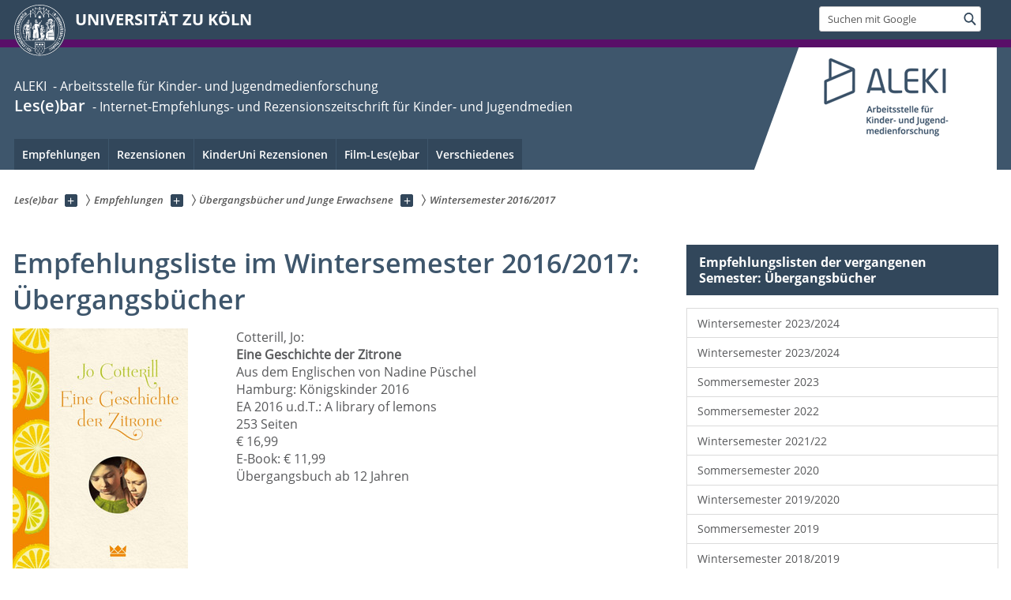

--- FILE ---
content_type: text/html; charset=utf-8
request_url: https://lesebar.uni-koeln.de/empfehlungen/uebergangsbuecher-und-junge-erwachsene/semesteruebersicht/wintersemester-2016-2017
body_size: 8396
content:
<!DOCTYPE html>
<html class="no-js" xmlns="http://www.w3.org/1999/xhtml" lang="de-DE">
<head>

<meta charset="utf-8">
<!-- 
	This website is powered by TYPO3 - inspiring people to share!
	TYPO3 is a free open source Content Management Framework initially created by Kasper Skaarhoj and licensed under GNU/GPL.
	TYPO3 is copyright 1998-2026 of Kasper Skaarhoj. Extensions are copyright of their respective owners.
	Information and contribution at https://typo3.org/
-->



<title>Wintersemester 2016/2017</title>
<meta name="generator" content="TYPO3 CMS">
<meta name="twitter:card" content="summary">


<link rel="stylesheet" href="/typo3conf/ext/uzk2015/Resources/Public/Css/dist/style.min.css?1741883340" media="all">
<link rel="stylesheet" href="/typo3conf/ext/uzk2015/Resources/Public/Css/uzkerweiterungen.css?1762794337" media="all">
<link rel="stylesheet" href="/typo3conf/ext/uzk2015/Resources/Public/Css/griderweiterungen.css?1741883340" media="all">
<link rel="stylesheet" href="/typo3conf/ext/uzk2015/Resources/Public/Css/searchresult.css?1741883340" media="all">
<link rel="stylesheet" href="/typo3conf/ext/uzk2015/Resources/Public/Css/accordion.css?1741883340" media="all">
<link rel="stylesheet" href="/typo3conf/ext/powermail/Resources/Public/Css/Basic.css?1753196956" media="all">
<link rel="stylesheet" href="/typo3conf/ext/uzk2015/Resources/Public/Css/powermail.3.css?1741883340" media="all">
<link rel="stylesheet" href="/typo3conf/ext/uzk2015/Resources/Public/Css/ns_twitter.css?1741883340" media="all">



<script src="/typo3conf/ext/uzk2015/Resources/Public/Js/FileSaver.min.js?1741883340"></script>
<script src="/typo3conf/ext/uzk2015/Resources/Public/Js/jsbiblio.js?1741883340"></script>
<script src="/typo3conf/ext/uzk2015/Resources/Public/Js/autocomplete.js?1741883340"></script>


<meta name="viewport" content="width=device-width, initial-scale=1">
    <script>
    var SB_GLOBAL_VARS = SB_GLOBAL_VARS || {};
    SB_GLOBAL_VARS.screenResolutions = [320,480,640,768,1024,1280,1440];
    SB_GLOBAL_VARS.themePath = '/typo3conf/ext/uzk2015/Resources/Public/';
    </script>
        <link rel="shortcut icon" href="/typo3conf/ext/uzk2015/Resources/Public/img/icons/favicons/uzk/favicon.ico">
    <link rel="apple-touch-icon" sizes="57x57" href="/typo3conf/ext/uzk2015/Resources/Public/img/icons/favicons/uzk/apple-touch-icon-57x57.png">
    <link rel="apple-touch-icon" sizes="114x114" href="/typo3conf/ext/uzk2015/Resources/Public/img/icons/favicons/uzk/apple-touch-icon-114x114.png">
    <link rel="apple-touch-icon" sizes="72x72" href="/typo3conf/ext/uzk2015/Resources/Public/img/icons/favicons/uzk/apple-touch-icon-72x72.png">
    <link rel="apple-touch-icon" sizes="144x144" href="/typo3conf/ext/uzk2015/Resources/Public/img/icons/favicons/uzk/apple-touch-icon-144x144.png">
    <link rel="apple-touch-icon" sizes="60x60" href="/typo3conf/ext/uzk2015/Resources/Public/img/icons/favicons/uzk/apple-touch-icon-60x60.png">
    <link rel="apple-touch-icon" sizes="120x120" href="/typo3conf/ext/uzk2015/Resources/Public/img/icons/favicons/uzk/apple-touch-icon-120x120.png">
    <link rel="apple-touch-icon" sizes="76x76" href="/typo3conf/ext/uzk2015/Resources/Public/img/icons/favicons/uzk/apple-touch-icon-76x76.png">
    <link rel="apple-touch-icon" sizes="152x152" href="/typo3conf/ext/uzk2015/Resources/Public/img/icons/favicons/uzk/apple-touch-icon-152x152.png">
    <link rel="icon" type="image/png" href="/typo3conf/ext/uzk2015/Resources/Public/img/icons/favicons/uzk/favicon-192x192.png" sizes="192x192">
    <link rel="icon" type="image/png" href="/typo3conf/ext/uzk2015/Resources/Public/img/icons/favicons/uzk/favicon-160x160.png" sizes="160x160">
    <link rel="icon" type="image/png" href="/typo3conf/ext/uzk2015/Resources/Public/img/icons/favicons/uzk/favicon-96x96.png" sizes="96x96">
    <link rel="icon" type="image/png" href="/typo3conf/ext/uzk2015/Resources/Public/img/icons/favicons/uzk/favicon-16x16.png" sizes="16x16">
    <link rel="icon" type="image/png" href="/typo3conf/ext/uzk2015/Resources/Public/img/icons/favicons/uzk/favicon-32x32.png" sizes="32x32"> 
    <noscript>
    <link rel="stylesheet" type="text/css" href="/typo3conf/ext/uzk2015/Resources/Public/Css/dist/icons.min.css">
    </noscript>    
    <script src="/typo3conf/ext/uzk2015/Resources/Public/Js/vendor/exclude/modernizr.min.js"></script>
      <link rel="preload" href="/typo3conf/ext/uzk2015/Resources/Public/img/icons/svg/departmentlogos/med2.svg" as="image">
      <link rel="preload" href="/typo3conf/ext/uzk2015/Resources/Public/img/icons/svg/departmentlogos/phil2.svg" as="image">

      <link rel="preload" href="/typo3conf/ext/uzk2015/Resources/Public/img/icons/svg/dist/svg-sprite.min.svg" as="image">
      <link rel="preload" href="/typo3conf/ext/uzk2015/Resources/Public/img/icons/svg/instagram.svg#instagram" as="image">
      <link rel="preload" href="/typo3conf/ext/uzk2015/Resources/Public/img/icons/svg/itunes.svg" as="image">
      <link rel="preload" href="/typo3conf/ext/uzk2015/Resources/Public/img/icons/svg/linkedin.svg" as="image">
      
<!-- Matomo -->
      <script>
      
      var _paq = window._paq || [];
      _paq.push(['disableCookies']);
      
      
      
      
      _paq.push(['trackPageView']);
      _paq.push(['enableLinkTracking']);
      (function() {
	var u="https://matomo.rrz.uni-koeln.de/";
	_paq.push(['setTrackerUrl', u+'matomo.php']);
	_paq.push(['setSiteId', '25900']);
	var d=document, g=d.createElement('script'), s=d.getElementsByTagName('script')[0];
/*
	g.type='text/javascript'; 
*/
g.async=true; g.defer=true; g.src=u+'matomo.js'; s.parentNode.insertBefore(g,s);
      })();
      </script>
<!-- End Matomo Code -->


  



<link rel="canonical" href="https://lesebar.uni-koeln.de/empfehlungen/uebergangsbuecher-und-junge-erwachsene/semesteruebersicht/wintersemester-2016-2017"/>
</head>
<body class="uzk15__subsite default" id="p27303_0">
<noscript>Die Seiten der Universität zu Köln sind auf die Verwendung mit JavaScript optimiert. Um alle Funktionen nutzen zu können, aktivieren Sie bitte JavaScript in Ihrem Browser.</noscript><div class="uzk15__overlay uzk15__invisible"></div>
<header class="uzk15__mainheader uzk15__phil" ><a href="#contentstart" class="uzk15__jumpinvisible">zum Inhalt springen</a><div class="uzk15__headerwrapper"><!--- Desktop Sticky Header Template Start -->
			  <script id="uzk15__stickyheaderdesktoptemplate" type="text/template">
               <div class="uzk15__headerdesktop uzk15__desktop_sticky uzk15__displaynone">
                <div class="uzk15__mainwrapper">
                 <div class="uzk15__grid_100 uzk15__flexcontainer"><div class="uzk15_headerlogo"><a href="https://uni-koeln.de" title="UNIVERSITÄT ZU KÖLN" class="uzk15__iconlink"><h1>UNIVERSITÄT ZU KÖLN</h1></a></div><div class="uzk15_contentright"><a href="#" class="uzk15__backtomain">zum Seitenanfang</a>




<form action="https://www.uni-koeln.de/google-suche" role="search" class="uzk15__search uzk15__standardsearchform uzk15__webforms">
  <label for="headermainsearch" id="headermainsearchlabel">
    <span class="uzk15__invisible">
      Suchbegriff eingeben
    </span>
  </label>
  <input type="search" id="headermainsearch" name="q" value=""
	 placeholder='Suchen mit Google'
	 aria-labelledby="headermainsearchlabel">
  

   
  
  
  
  
  
  
  
  <button type="submit" class="button">     
    <span class="uzk15__invisible">Finden</span>
    <span class="uzk15__icon uzk15__icon-search">
      <svg>
        <use xmlns:xlink="http://www.w3.org/1999/xlink" xlink:href="/typo3conf/ext/uzk2015/Resources/Public/img/icons/svg/dist/svg-sprite.min.svg#lupe"></use>
      </svg>
    </span>
  </button>
</form>


  

</div></div>
                </div>
               </div>
			  </script>
	<!--- Desktop Sticky Header Template End --><!-- Mobile Templates Start --><script id="uzk15__headermobiletemplate" type="text/template">
	      <div class="uzk15__headermobile">
	        <div class="uzk15__mainwrapper"><div class="uzk15__grid_100 uzk15__flexcontainer"><h1><a href="https://uni-koeln.de" rel="start" title="UNIVERSITÄT ZU KÖLN">UNIVERSITÄT ZU KÖLN</a></h1>    <ul class="uzk15__menu">
      <li>
       <a href="#" class="uzk15__iconlink uzk15__mobilesearch-toggle">
        <span class="uzk15__icon uzk15__icon-lupe">
         <svg class="uzk15__svg-lupe">
          <use xlink:href="/typo3conf/ext/uzk2015/Resources/Public/img/icons/svg/dist/svg-sprite.min.svg#lupe"></use>
         </svg>
        </span>
        <span class="uzk15__invisible">Suchen mit Google</span>
       </a>
       <a href="#" class="uzk15__iconlink uzk15__invisible uzk15__mobilesearch-toggle" aria-haspopup="true">
        <span class="uzk15__icon uzk15__icon-schliessen">
         <svg class="uzk15__svg-schliessen">
          <use xlink:href="/typo3conf/ext/uzk2015/Resources/Public/img/icons/svg/dist/svg-sprite.min.svg#schliessen"></use>
         </svg>
        </span>
        <span class="uzk15__invisible">Suche schließen</span>
       </a>
      </li>
      <li>
       <a href="#" class="uzk15__iconlink uzk15__mobilenavigationbutton" aria-haspopup="true">
        <span class="uzk15__icon uzk15__icon-hamburger">
         <svg class="uzk15__svg-hamburger">
          <use xlink:href="/typo3conf/ext/uzk2015/Resources/Public/img/icons/svg/dist/svg-sprite.min.svg#hamburger"></use>
         </svg>
        </span>
        <span class="uzk15__invisible">Menü</span>
       </a>
      </li>
    </ul></div><div class="uzk15__invisible uzk15__grid_100 uzk15__mobilesearch-wrapper">




<form action="https://www.uni-koeln.de/google-suche" role="search" class="uzk15__search uzk15__standardsearchform uzk15__webforms">
  <label for="headermainsearch" id="headermainsearchlabel">
    <span class="uzk15__invisible">
      Suchbegriff eingeben
    </span>
  </label>
  <input type="search" id="headermainsearch" name="q" value=""
	 placeholder='Suchen mit Google'
	 aria-labelledby="headermainsearchlabel">
  

   
  
  
  
  
  
  
  
  <button type="submit" class="button">     
    <span class="uzk15__invisible">Finden</span>
    <span class="uzk15__icon uzk15__icon-search">
      <svg>
        <use xmlns:xlink="http://www.w3.org/1999/xlink" xlink:href="/typo3conf/ext/uzk2015/Resources/Public/img/icons/svg/dist/svg-sprite.min.svg#lupe"></use>
      </svg>
    </span>
  </button>
</form>
</div></div>
	      </div>
	    </script><script id="uzk15__mainnavigationmobiletemplate" type="text/template">
	    <div class="uzk15__mainnavigationmobile uzk15__pushedoutside">
	      <div class="uzk15__mainnavigationwrapper">
                <div class="uzk15__grid_100"><div class="uzk15__navigationtop"><div class="uzk15__breadcrumbs"><nav><h2 id="uzk15__mobilebreadcrumbslabel" class="uzk15__invisible">Sie sind hier:</h2><ul aria-describedby="uzk15__mobilebreadcrumbslabel"><li><a href="/" target="_top"><span>Les(e)bar</span>
					 <span class="uzk15__icon uzk15__icon-trenner_breadcrumb">
					  <svg class="uzk15__svg-trenner_breadcrumb">
                       <use xlink:href="/typo3conf/ext/uzk2015/Resources/Public/img/icons/svg/dist/svg-sprite.min.svg#trenner_breadcrumb"></use>
					  </svg>
					 </span></a></li><li><a href="/empfehlungen" target="_top"><span>Empfehlungen</span>
					 <span class="uzk15__icon uzk15__icon-trenner_breadcrumb">
					  <svg class="uzk15__svg-trenner_breadcrumb">
                       <use xlink:href="/typo3conf/ext/uzk2015/Resources/Public/img/icons/svg/dist/svg-sprite.min.svg#trenner_breadcrumb"></use>
					  </svg>
					 </span></a></li><li><a href="/empfehlungen/uebergangsbuecher-und-junge-erwachsene" target="_top"><span>Übergangsbücher und Junge Erwachsene</span>
					 <span class="uzk15__icon uzk15__icon-trenner_breadcrumb">
					  <svg class="uzk15__svg-trenner_breadcrumb">
                       <use xlink:href="/typo3conf/ext/uzk2015/Resources/Public/img/icons/svg/dist/svg-sprite.min.svg#trenner_breadcrumb"></use>
					  </svg>
					 </span></a></li><li><a href="/empfehlungen/uebergangsbuecher-und-junge-erwachsene/semesteruebersicht/wintersemester-2016-2017" target="_top"><span>Wintersemester 2016/2017</span>
					 <span class="uzk15__icon uzk15__icon-trenner_breadcrumb">
					  <svg class="uzk15__svg-trenner_breadcrumb">
                       <use xlink:href="/typo3conf/ext/uzk2015/Resources/Public/img/icons/svg/dist/svg-sprite.min.svg#trenner_breadcrumb"></use>
					  </svg>
					 </span></a></li></ul></nav></div>      <a href="#" class="uzk15__iconlink uzk15__mobilenavigationbutton">
      <span class="uzk15__icon uzk15__icon-schliessen">
           <svg class="uzk15__svg-schliessen">
            <use xlink:href="/typo3conf/ext/uzk2015/Resources/Public/img/icons/svg/dist/svg-sprite.min.svg#schliessen"></use>
           </svg>
      </span>
      <span class="uzk15__invisible">Schließen</span>
      </a></div><div class="uzk15__currentpagetitle"><h1>Wintersemester 2016/2017</h1></div><nav ><h2 class="uzk15__invisible">Hauptnavigation</h2><ul class="uzk15__mainnavigationlist"></ul></nav><div class="uzk15__subsitelanguageselect">

  

</div></div>
	      </div>
	    </div>
	  </script><!-- Mobile Templates End --><div class="uzk15__headerdesktop"><div class="uzk15__mainwrapper"><div class="uzk15__grid_100 uzk15__flexcontainer"><div class="uzk15_headerlogo_wrapper"><div class="uzk15_headerlogo"><a href="https://uni-koeln.de" target="_top" rel="start" title="UNIVERSITÄT ZU KÖLN" class="uzk15__iconlink"><span class="uzk15__icon uzk15__icon-uzk">
           <svg class="uzk15__svg-uzk">
            <use xlink:href="/typo3conf/ext/uzk2015/Resources/Public/img/icons/svg/dist/svg-sprite.min.svg#uzk"></use>
           </svg>
          </span>
        <h1>UNIVERSITÄT ZU KÖLN</h1></a></div></div><div class="uzk15_contentright">




<form action="https://www.uni-koeln.de/google-suche" role="search" class="uzk15__search uzk15__standardsearchform uzk15__webforms">
  <label for="headermainsearch" id="headermainsearchlabel">
    <span class="uzk15__invisible">
      Suchbegriff eingeben
    </span>
  </label>
  <input type="search" id="headermainsearch" name="q" value=""
	 placeholder='Suchen mit Google'
	 aria-labelledby="headermainsearchlabel">
  

   
  
  
  
  
  
  
  
  <button type="submit" class="button">     
    <span class="uzk15__invisible">Finden</span>
    <span class="uzk15__icon uzk15__icon-search">
      <svg>
        <use xmlns:xlink="http://www.w3.org/1999/xlink" xlink:href="/typo3conf/ext/uzk2015/Resources/Public/img/icons/svg/dist/svg-sprite.min.svg#lupe"></use>
      </svg>
    </span>
  </button>
</form>


  

</div></div></div></div><div class="uzk15__contentwrapper">
	    <div class="uzk15__mainwrapper">
	      <div class="uzk15__grid_100 uzk15__flexcontainer"><div class="uzk15__content"><h2><span class="uzk15__break uzk15__small uzk15__tinymobile"><a href="http://aleki.uni-koeln.de/">ALEKI &nbsp;-&nbsp;Arbeitsstelle für Kinder- und Jugendmedienforschung</a></span><a href="/" target="_self">Les(e)bar</a> <span class="uzk15__small"><a href="/" target="_self">&nbsp;-&nbsp;Internet-Empfehlungs- und Rezensionszeitschrift für Kinder- und Jugendmedien</a></span></h2><div class="uzk15__partnerlogo"><div class="uzk15__imagecontainer"><a href="/"><img alt="Logo dieser Einrichtung" src="/sites/lesebar/ALEKI_Logo.png" ></a></div></div></div><nav class="uzk15__mainnavigation"  id="mainnavigation"><h2 class="uzk15__invisible">Hauptnavigation. Hinweis: bitte verwenden Sie Tab um die Menüpunkte anzuspringen.</h2><ul class="uzk15__firstlevellinks" role="menubar"><li class="uzk15__toplevelflyout">
				  <a href="#" role="menuitem" aria-haspopup="true" >Empfehlungen</a>
				  <div class="uzk15__flyoutwrapper uzk15__pushedout"><div class="uzk15__flyouttop"><a href="/empfehlungen" target="_self" class="uzk15__overviewlink">Zur Übersichtsseite&nbsp;Empfehlungen</a>				  <a class="uzk15__iconlink uzk15__navigationtoggle" href="#" title="Menü schließen">
                <span class="uzk15__invisible">Menü schließen</span>
                   <span class="uzk15__icon uzk15__icon-schliessen">
                    <svg class="uzk15__svg-schliessen">
				     <use xlink:href="/typo3conf/ext/uzk2015/Resources/Public/img/icons/svg/dist/svg-sprite.min.svg#schliessen"/>
                    </svg>
                   </span>
                  </a>
				 </div><ul class="uzk15__section uzk15__pagelinks uzk15__links"><li><a href="/empfehlungen/bilderbuecher" target="_self">Bilderbücher</a></li><li><a href="/empfehlungen/kinder-und-jugendbuecher" target="_self">Kinder- und Jugendbücher</a></li><li><a href="/empfehlungen/uebergangsbuecher-und-junge-erwachsene" target="_self">Übergangsbücher und Junge Erwachsene</a></li><li><a href="/empfehlungen/sachbuecher-und-sonstige-empfehlungen" target="_self">Sachbücher und Sonstige Empfehlungen</a></li><li><a href="/empfehlungen/comics-und-graphic-novels" target="_self">Comics und Graphic Novels</a></li><li><a href="/empfehlungen/lyrik-und-hausbuecher" target="_self">Lyrik und Hausbücher</a></li></ul></div>
				 </li><li class="uzk15__topleveldirektlink"><a href="/rezensionen/navigation" target="_self">Rezensionen</a></li><li class="uzk15__topleveldirektlink"><a href="/kinderuni-rezensionen" target="_self" role="menuitem" aria-haspopup="false" class="uzk15__overviewlink">KinderUni Rezensionen</a></li><li class="uzk15__toplevelflyout">
				  <a href="#" role="menuitem" aria-haspopup="true" >Film-Les(e)bar</a>
				  <div class="uzk15__flyoutwrapper uzk15__pushedout"><div class="uzk15__flyouttop"><a href="/film-lesebar/navigation" target="_self"><!--Film-Les(e)bar--></a>				  <a class="uzk15__iconlink uzk15__navigationtoggle" href="#" title="Menü schließen">
                <span class="uzk15__invisible">Menü schließen</span>
                   <span class="uzk15__icon uzk15__icon-schliessen">
                    <svg class="uzk15__svg-schliessen">
				     <use xlink:href="/typo3conf/ext/uzk2015/Resources/Public/img/icons/svg/dist/svg-sprite.min.svg#schliessen"/>
                    </svg>
                   </span>
                  </a>
				 </div><ul class="uzk15__section uzk15__pagelinks uzk15__links"><li><a href="/film-lesebar/navigation" target="_self">Navigation</a><ul class="uzk15__subpagelinks"><li><a href="/film-lesebar/navigation/2024" target="_self">2024</a></li><li><a href="/film-lesebar/navigation/2023" target="_self">2023</a></li><li><a href="/film-lesebar/navigation/2021" target="_self">2021</a></li><li><a href="/film-lesebar/navigation/2020" target="_self">2020</a></li><li><a href="/film-lesebar/navigation/2018" target="_self">2018</a></li><li><a href="/film-lesebar/navigation/2017" target="_self">2017</a></li></ul></li></ul></div>
				 </li><li class="uzk15__toplevelflyout">
				  <a href="#" role="menuitem" aria-haspopup="true" >Verschiedenes</a>
				  <div class="uzk15__flyoutwrapper uzk15__pushedout"><div class="uzk15__flyouttop"><a href="/verschiedenes" target="_self" class="uzk15__overviewlink">Zur Übersichtsseite&nbsp;Verschiedenes</a>				  <a class="uzk15__iconlink uzk15__navigationtoggle" href="#" title="Menü schließen">
                <span class="uzk15__invisible">Menü schließen</span>
                   <span class="uzk15__icon uzk15__icon-schliessen">
                    <svg class="uzk15__svg-schliessen">
				     <use xlink:href="/typo3conf/ext/uzk2015/Resources/Public/img/icons/svg/dist/svg-sprite.min.svg#schliessen"/>
                    </svg>
                   </span>
                  </a>
				 </div><ul class="uzk15__section uzk15__pagelinks uzk15__links"><li><a href="/verschiedenes/ueber-uns" target="_self">Über uns</a></li><li><a href="/verschiedenes/lesenswert" target="_self">Lesenswert</a></li><li><a href="/verschiedenes/links" target="_self">Links</a></li><li><a href="/verschiedenes/impressum" target="_self">Impressum</a></li><li><a href="/verschiedenes/elf-fragen-an" target="_self">Elf Fragen an...</a></li><li><a href="/verschiedenes/interviews" target="_self">Interviews</a><ul class="uzk15__subpagelinks"><li><a href="/verschiedenes/interviews/katharina-von-der-gathen" target="_self">Katharina von der Gathen</a></li><li><a href="/verschiedenes/interviews/els-beerten" target="_self">Els Beerten</a></li><li><a href="/verschiedenes/interviews/aljoscha-blau-jon-fosse-und-hinrich-schmidt-henkel" target="_self">Aljoscha Blau, Jon Fosse und Hinrich Schmidt-Henkel</a></li><li><a href="/verschiedenes/interviews/jeannette-jenning" target="_self">Jeannette Jenning</a></li><li><a href="/verschiedenes/interviews/patrick-lenz" target="_self">Patrick Lenz</a></li><li><a href="/verschiedenes/interviews/nils-mohl" target="_self">Nils Mohl</a></li><li><a href="/verschiedenes/interviews/patrick-ness" target="_self">Patrick Ness</a></li><li><a href="/verschiedenes/interviews/holly-jane-rahlens" target="_self">Holly-Jane Rahlens</a></li><li><a href="/verschiedenes/interviews/marlene-roeder" target="_self">Marlene Röder</a></li><li><a href="/verschiedenes/interviews/nataly-savina" target="_self">Nataly Savina</a></li><li><a href="/verschiedenes/interviews/jonathan-stroud" target="_self">Jonathan Stroud</a></li></ul></li></ul></div>
				 </li></ul><a href="#contentstart" class="uzk15__jumpinvisible">zum Inhalt springen</a></nav><span class=" uzk15__logowhitebg"></span></div>
	    </div>
	  </div></div></header>
<div class="uzk15__contentwrapper">
  <div class="uzk15__mainwrapper">
    <div class="uzk15__aheadcontent" id="contentstart"><div class="uzk15__grid_100"><nav  class="uzk15__breadcrumbs uzk15__clearfix"><h2 id="uzk15__mainbreadcrumbslabel" class="uzk15__invisible">Sie sind hier:</h2><ul aria-describedby="uzk15__mainbreadcrumbslabel" class="uzk15__breadcrumbslist"><li><a href="/" target="_top" class="uzk15__link"><span>Les(e)bar</span></a>
	<a href="#navcount26844" class="uzk15__subnav" title="Unterseiten anzeigen" aria-haspopup="true" aria-expanded="false">
	<span class="uzk15__plus"></span>
	<span class="uzk15__invisible">Unterseiten anzeigen</span></a><ul class="uzk15__aditionallinks" id="navcount26844"><li><a href="/empfehlungen" target="_top">Empfehlungen</a></li><li><a href="/rezensionen/navigation" target="_top">Rezensionen</a></li><li><a href="/kinderuni-rezensionen" target="_top">KinderUni Rezensionen</a></li><li><a href="/film-lesebar/navigation" target="_top">Film-Les(e)bar</a></li><li><a href="/verschiedenes" target="_top">Verschiedenes</a></li></ul></li><li><a href="/empfehlungen" target="_top" class="uzk15__link"><span>Empfehlungen</span></a>
	<a href="#navcount26878" class="uzk15__subnav" title="Unterseiten anzeigen" aria-haspopup="true" aria-expanded="false">
	<span class="uzk15__plus"></span>
	<span class="uzk15__invisible">Unterseiten anzeigen</span></a><ul class="uzk15__aditionallinks" id="navcount26878"><li><a href="/empfehlungen/bilderbuecher" target="_top">Bilderbücher</a></li><li><a href="/empfehlungen/kinder-und-jugendbuecher" target="_top">Kinder- und Jugendbücher</a></li><li><a href="/empfehlungen/uebergangsbuecher-und-junge-erwachsene" target="_top">Übergangsbücher und Junge Erwachsene</a></li><li><a href="/empfehlungen/sachbuecher-und-sonstige-empfehlungen" target="_top">Sachbücher und Sonstige Empfehlungen</a></li><li><a href="/empfehlungen/comics-und-graphic-novels" target="_top">Comics und Graphic Novels</a></li><li><a href="/empfehlungen/lyrik-und-hausbuecher" target="_top">Lyrik und Hausbücher</a></li></ul></li><li><a href="/empfehlungen/uebergangsbuecher-und-junge-erwachsene" target="_top" class="uzk15__link"><span>Übergangsbücher und Junge Erwachsene</span></a>
	<a href="#navcount26885" class="uzk15__subnav" title="Unterseiten anzeigen" aria-haspopup="true" aria-expanded="false">
	<span class="uzk15__plus"></span>
	<span class="uzk15__invisible">Unterseiten anzeigen</span></a></li><li><a href="/empfehlungen/uebergangsbuecher-und-junge-erwachsene/semesteruebersicht/wintersemester-2016-2017" target="_top" class="uzk15__link"><strong>Wintersemester 2016/2017</strong></a></li></ul></nav></div></div>
    <main id="contentstart" class="uzk15__maincontent" >
	<!--  CONTENT ELEMENT, uid:84003/header [begin] -->
		<!-- frame_class:default--><!-- beginn des elementes --><div class="uzk15__seperator"></div><div class="uzk15__grid_100 uzk15__defaultgrid default uzk15__space_before_ uzk15__space_after_ " ><h1 id="c84003" class="uzk15__standard_h1 uzk15_header_">Empfehlungsliste im Wintersemester 2016/2017: Übergangsbücher</h1></div><div class="uzk15__seperator"></div><!-- ende des elementes -->
	<!--  CONTENT ELEMENT, uid:84003/header [end] -->
		
	<!--  CONTENT ELEMENT, uid:83836/textpic [begin] -->
		<!-- frame_class:default--><!-- beginn des elementes --><div class="uzk15__seperator"></div><div class="uzk15__grid_100 uzk15__defaultgrid default uzk15__space_before_" ><h1 id="c83836" class="uzk15__standard_h1 uzk15_header_"></h1></div><div class="uzk15__seperator"></div><div class="uzk15__grid_33 uzk15__grid_50_special uzk15__defaultgrid default uzk15__space_before_ uzk15__space_after_" >







<!-- Image -->


    
	<figure class='CType-textpic  uzk15_smallimage'>

	  
	      
		  
		  <a class="uzk15__bigsingleimage uzk15__imagelink cboxElement" title="" href="/sites/lesebar/bilder/gr/geschichtezitrone.jpg">
  
		
	    
	  	      
	      <img alt="Titelbild" title="" src="/sites/lesebar/_processed_/d/3/csm_geschichtezitrone_6837a51a50.jpg">
	    
	  
	    
 
  
          </a>
  
          
	  

	  
	</figure>
      
  
</div>
		<!--  Text: [begin] -->
			<div class="uzk15__editorblock default "><div class="uzk15__grid_67"><p class="bodytext">Cotterill, Jo:<br>  <b>Eine Geschichte der Zitrone</b><br> Aus dem Englischen von Nadine Püschel<br> Hamburg: Königskinder 2016<br> EA 2016 u.d.T.: A library of lemons<br> 253 Seiten<br> € 16,99<br> E-Book: € 11,99<br> Übergangsbuch ab 12 Jahren </p></div></div>
		<!--  Text: [end] -->
			<div class="uzk15__seperator"></div><div class="uzk15__seperator uzk15__space_after_"></div><!-- ende des elementes -->
	<!--  CONTENT ELEMENT, uid:83836/textpic [end] -->
		
	<!--  CONTENT ELEMENT, uid:72200/textpic [begin] -->
		<!-- frame_class:default--><!-- beginn des elementes --><div class="uzk15__seperator"></div><div class="uzk15__grid_100 uzk15__defaultgrid default uzk15__space_before_" ><h1 id="c72200" class="uzk15__standard_h1 uzk15_header_"></h1></div><div class="uzk15__seperator"></div><div class="uzk15__grid_33 uzk15__grid_50_special uzk15__defaultgrid default uzk15__space_before_ uzk15__space_after_" >







<!-- Image -->


    
	<figure class='CType-textpic  uzk15_smallimage'>

	  
	      
		  
		  <a class="uzk15__bigsingleimage uzk15__imagelink cboxElement" title="" href="/sites/lesebar/bilder/gr/erdbeersommer.jpg">
  
		
	    
	  	      
	      <img alt="Titelbild" title="" src="/sites/lesebar/_processed_/c/c/csm_erdbeersommer_87687733ee.jpg">
	    
	  
	    
 
  
          </a>
  
          
	  

	  
	</figure>
      
  
</div>
		<!--  Text: [begin] -->
			<div class="uzk15__editorblock default "><div class="uzk15__grid_67"><p class="bodytext">Einwohlt, Ilona:<br> <b>Erdbeersommer</b><br> Würzburg: Arena 2016<br> 227 Seiten<br> € 12,99<br> E-Book: € 10,99<br> Übergangsbuch ab 11 Jahren<br><a href="http://www.arena-verlag.de/artikel/erdbeersommer-978-3-401-60256-1" target="_blank" class="external-link-new-window" title="Opens internal link in current window" rel="noreferrer">Zur Verlagsvorschau</a></p></div></div>
		<!--  Text: [end] -->
			<div class="uzk15__seperator"></div><div class="uzk15__seperator uzk15__space_after_"></div><!-- ende des elementes -->
	<!--  CONTENT ELEMENT, uid:72200/textpic [end] -->
		
	<!--  CONTENT ELEMENT, uid:72202/textpic [begin] -->
		<!-- frame_class:default--><!-- beginn des elementes --><div class="uzk15__seperator"></div><div class="uzk15__grid_100 uzk15__defaultgrid default uzk15__space_before_" ><h1 id="c72202" class="uzk15__standard_h1 uzk15_header_"></h1></div><div class="uzk15__seperator"></div><div class="uzk15__grid_33 uzk15__grid_50_special uzk15__defaultgrid default uzk15__space_before_ uzk15__space_after_" >







<!-- Image -->


    
	<figure class='CType-textpic  uzk15_smallimage'>

	  
	      
		  
		  <a class="uzk15__bigsingleimage uzk15__imagelink cboxElement" title="" href="/sites/lesebar/bilder/gr/wirbeidewussteneswarwaspassiert.jpg">
  
		
	    
	  	      
	      <img alt="Titelbild" title="" src="/sites/lesebar/_processed_/d/0/csm_wirbeidewussteneswarwaspassiert_2eec11fd6e.jpg">
	    
	  
	    
 
  
          </a>
  
          
	  

	  
	</figure>
      
  
</div>
		<!--  Text: [begin] -->
			<div class="uzk15__editorblock default "><div class="uzk15__grid_67"><p class="bodytext">Herrick, Steven:<br> <b>Wir beide wussten, es war was passiert</b><br> Aus dem australischen Englisch von Uwe-Michael Gutzschhahn<br> Stuttgart: Thienemann 2016<br> EA 2000 u.d.T.: The simple gift<br> 204 Seiten<br> € 14,99<br> E-Book: € 11,99<br> Übergangsbuch ab 13 Jahren<br><a href="http://www.thienemann-esslinger.de/thienemann/buecher/buchdetailseite/wir-beide-wussten-es-war-was-passiert-isbn-978-3-522-20219-0/" target="_blank" class="external-link-new-window" title="Opens internal link in current window" rel="noreferrer">Zur Verlagsvorschau</a></p></div></div>
		<!--  Text: [end] -->
			<div class="uzk15__seperator"></div><div class="uzk15__seperator uzk15__space_after_"></div><!-- ende des elementes -->
	<!--  CONTENT ELEMENT, uid:72202/textpic [end] -->
		
	<!--  CONTENT ELEMENT, uid:83780/textpic [begin] -->
		<!-- frame_class:default--><!-- beginn des elementes --><div class="uzk15__seperator"></div><div class="uzk15__grid_100 uzk15__defaultgrid default uzk15__space_before_" ><h1 id="c83780" class="uzk15__standard_h1 uzk15_header_"></h1></div><div class="uzk15__seperator"></div><div class="uzk15__grid_33 uzk15__grid_50_special uzk15__defaultgrid default uzk15__space_before_ uzk15__space_after_" >







<!-- Image -->


    
	<figure class='CType-textpic  uzk15_smallimage'>

	  
	      
		  
		
	    
	  	      
	      <img alt="Titelbild" title="" src="/sites/lesebar/_processed_/4/c/csm_wieganzzufaelligausmeinemlebeneinbuchwurde_abee416c0e.jpg">
	    
	  
	    
 
          
	  

	  
	</figure>
      
  
</div>
		<!--  Text: [begin] -->
			<div class="uzk15__editorblock default "><div class="uzk15__grid_67"><p class="bodytext">Huizing, Annet:<br> <b>Wie ganz zufällig aus meinem Leben ein Buch wurde</b><br> Aus dem Niederländischen von Birgit Erdmann<br> München: Mixtvision 2016<br> EA 2014 u.d.T.: Hoe ik per ongeluk een boek schreef<br> 149 Seiten<br> € 13,90<br> E-Book: € 11,99<br> Übergangsbuch ab 12 Jahren </p></div></div>
		<!--  Text: [end] -->
			<div class="uzk15__seperator"></div><div class="uzk15__seperator uzk15__space_after_"></div><!-- ende des elementes -->
	<!--  CONTENT ELEMENT, uid:83780/textpic [end] -->
		
	<!--  CONTENT ELEMENT, uid:83870/textpic [begin] -->
		<!-- frame_class:default--><!-- beginn des elementes --><div class="uzk15__seperator"></div><div class="uzk15__grid_100 uzk15__defaultgrid default uzk15__space_before_" ><h1 id="c83870" class="uzk15__standard_h1 uzk15_header_"></h1></div><div class="uzk15__seperator"></div><div class="uzk15__grid_33 uzk15__grid_50_special uzk15__defaultgrid default uzk15__space_before_ uzk15__space_after_" >







<!-- Image -->


    
	<figure class='CType-textpic  uzk15_smallimage'>

	  
	      
		  
		  <a class="uzk15__bigsingleimage uzk15__imagelink cboxElement" title="" href="/sites/lesebar/bilder/gr/halbmondrakka.jpg">
  
		
	    
	  	      
	      <img alt="Titelbild" title="" src="/sites/lesebar/_processed_/1/2/csm_halbmondrakka_bd3371ed30.jpg">
	    
	  
	    
 
  
          </a>
  
          
	  

	  
	</figure>
      
  
</div>
		<!--  Text: [begin] -->
			<div class="uzk15__editorblock default "><div class="uzk15__grid_67"><p class="bodytext">Klement, Robert:<br>  <b>Halbmond über Rakka. Verführung Dschihad</b><br>  Wien: Jungbrunnen 2016<br>  142 Seiten<br>  € 14,95<br>  Übergangsbuch ab 13 Jahren </p></div></div>
		<!--  Text: [end] -->
			<div class="uzk15__seperator"></div><div class="uzk15__seperator uzk15__space_after_"></div><!-- ende des elementes -->
	<!--  CONTENT ELEMENT, uid:83870/textpic [end] -->
		
	<!--  CONTENT ELEMENT, uid:72204/textpic [begin] -->
		<!-- frame_class:default--><!-- beginn des elementes --><div class="uzk15__seperator"></div><div class="uzk15__grid_100 uzk15__defaultgrid default uzk15__space_before_" ><h1 id="c72204" class="uzk15__standard_h1 uzk15_header_"></h1></div><div class="uzk15__seperator"></div><div class="uzk15__grid_33 uzk15__grid_50_special uzk15__defaultgrid default uzk15__space_before_ uzk15__space_after_" >







<!-- Image -->


    
	<figure class='CType-textpic  uzk15_smallimage'>

	  
	      
		  
		  <a class="uzk15__bigsingleimage uzk15__imagelink cboxElement" title="" href="/sites/lesebar/bilder/gr/krabat.JPG">
  
		
	    
	  	      
	      <img alt="Titelbild" title="" src="/sites/lesebar/_processed_/8/1/csm_krabat_7dabe0d420.jpg">
	    
	  
	    
 
  
          </a>
  
          
	  

	  
	</figure>
      
  
</div>
		<!--  Text: [begin] -->
			<div class="uzk15__editorblock default "><div class="uzk15__grid_67"><p class="bodytext">Preußler, Otfried:<br> <b>Krabat</b><br> Illustration: Herbert Holzing<br> Stuttgart: Thienemann 2016<br> 267 Seiten<br> € 8,95<br> E-Book: € 7,99<br> Übergangsbuch ab 12 Jahren<br><a href="http://www.thienemann-esslinger.de/thienemann/buecher/buchdetailseite/krabat-roman-isbn-978-3-522-62053-6/" target="_blank" class="external-link-new-window" title="Opens internal link in current window" rel="noreferrer">Zur Verlagsvorschau</a>
</p>
<p class="bodytext">&nbsp;</p></div></div>
		<!--  Text: [end] -->
			<div class="uzk15__seperator"></div><div class="uzk15__seperator uzk15__space_after_"></div><!-- ende des elementes -->
	<!--  CONTENT ELEMENT, uid:72204/textpic [end] -->
		
	<!--  CONTENT ELEMENT, uid:83869/textpic [begin] -->
		<!-- frame_class:default--><!-- beginn des elementes --><div class="uzk15__seperator"></div><div class="uzk15__grid_100 uzk15__defaultgrid default uzk15__space_before_" ><h1 id="c83869" class="uzk15__standard_h1 uzk15_header_"></h1></div><div class="uzk15__seperator"></div><div class="uzk15__grid_33 uzk15__grid_50_special uzk15__defaultgrid default uzk15__space_before_ uzk15__space_after_" >







<!-- Image -->


    
	<figure class='CType-textpic  uzk15_smallimage'>

	  
	      
		  
		  <a class="uzk15__bigsingleimage uzk15__imagelink cboxElement" title="" href="/sites/lesebar/bilder/gr/nachgefragtflucht.jpg">
  
		
	    
	  	      
	      <img alt="Titelbild" title="" src="/sites/lesebar/_processed_/2/c/csm_nachgefragtflucht_0091799c61.jpg">
	    
	  
	    
 
  
          </a>
  
          
	  

	  
	</figure>
      
  
</div>
		<!--  Text: [begin] -->
			<div class="uzk15__editorblock default "><div class="uzk15__grid_67"><p class="bodytext">Schulz-Reiss, Christine:<br>  <b>Nachgefragt: Flucht und Integration. Basiswissen zum Mitreden</b><br>  Illustrationen von Verena Ballhaus<br>  Bindlach: Loewe 2016<br>  141 Seiten<br>  € 6,95<br>  E-Book: € 7,99<br>  Übergangsbuch ab 12 Jahren </p></div></div>
		<!--  Text: [end] -->
			<div class="uzk15__seperator"></div><div class="uzk15__seperator uzk15__space_after_"></div><!-- ende des elementes -->
	<!--  CONTENT ELEMENT, uid:83869/textpic [end] -->
		
	<!--  CONTENT ELEMENT, uid:83848/textpic [begin] -->
		<!-- frame_class:default--><!-- beginn des elementes --><div class="uzk15__seperator"></div><div class="uzk15__grid_100 uzk15__defaultgrid default uzk15__space_before_" ><h1 id="c83848" class="uzk15__standard_h1 uzk15_header_"></h1></div><div class="uzk15__seperator"></div><div class="uzk15__grid_33 uzk15__grid_50_special uzk15__defaultgrid default uzk15__space_before_ uzk15__space_after_" >







<!-- Image -->


    
	<figure class='CType-textpic  uzk15_smallimage'>

	  
	      
		  
		  <a class="uzk15__bigsingleimage uzk15__imagelink cboxElement" title="" href="/sites/lesebar/bilder/gr/sturmland.jpg">
  
		
	    
	  	      
	      <img alt="Titelbild" title="" src="/sites/lesebar/_processed_/2/d/csm_sturmland_094f4b8948.jpg">
	    
	  
	    
 
  
          </a>
  
          
	  

	  
	</figure>
      
  
</div>
		<!--  Text: [begin] -->
			<div class="uzk15__editorblock default "><div class="uzk15__grid_67"><p class="bodytext">Wahl, Mats:<br> <b>Sturmland. 1: Die Reiter; 2: Die Kämpferin; 3: Die Gesetzgeber</b><br>  Aus dem Schwedischen von Gesa Kunter<br> München: Hanser 2016<br> EA 2014/15 u.d.T.: Blodregn<br> 250, 364, 455 Seiten<br> € 14,90 (1), 16,90 (2), 18,00 (3)<br> E-Book: € 11,99 (1), 11,99 (2), 13,99 (3)<br> Übergangsbuch ab 13 Jahren </p></div></div>
		<!--  Text: [end] -->
			<div class="uzk15__seperator"></div><div class="uzk15__seperator uzk15__space_after_"></div><!-- ende des elementes -->
	<!--  CONTENT ELEMENT, uid:83848/textpic [end] -->
		</main>
    <aside class="uzk15__contextinfo" ><div class="uzk15__grid_100"><h2 class="uzk15__contextboxhead"><a href="#contextbox" id="contextboxtrigger">Weitere Informationen</a></h2></div><div id="contextbox" class="uzk15__contextbox">
	<!--  CONTENT ELEMENT, uid:84899/menu_200 [begin] -->
		<!-- frame_class:default--><!-- beginn des elementes --><div class="uzk15__grid_50 uzk15__defaultgrid default uzk15__space_before_ uzk15__space_after_" ><div class="uzk15__editorblock default "></div><div class="uzk15__submenu"><h2>Empfehlungslisten der vergangenen Semester: Übergangsbücher</h2><ul role="menu"><li><a href="/empfehlungen/uebergangsbuecher-und-junge-erwachsene/semesteruebersicht/wintersemester-2023-2024-1" target="_self">Wintersemester 2023/2024</a></li><li><a href="/empfehlungen/uebergangsbuecher-und-junge-erwachsene/semesteruebersicht/wintersemester-2023-2024" target="_self">Wintersemester 2023/2024</a></li><li><a href="/empfehlungen/uebergangsbuecher-und-junge-erwachsene/semesteruebersicht/sommersemester-2023" target="_self">Sommersemester 2023</a></li><li><a href="/empfehlungen/uebergangsbuecher-und-junge-erwachsene/semesteruebersicht/sommersemester-2022" target="_self">Sommersemester 2022</a></li><li><a href="/empfehlungen/uebergangsbuecher-und-junge-erwachsene/semesteruebersicht/wintersemester-2021-22" target="_self">Wintersemester 2021/22</a></li><li><a href="/empfehlungen/uebergangsbuecher-und-junge-erwachsene/semesteruebersicht/sommersemester-2020" target="_self">Sommersemester 2020</a></li><li><a href="/empfehlungen/uebergangsbuecher-und-junge-erwachsene/semesteruebersicht/wintersemester-2019-2020" target="_self">Wintersemester 2019/2020</a></li><li><a href="/empfehlungen/uebergangsbuecher-und-junge-erwachsene/semesteruebersicht/sommersemester-2019" target="_self">Sommersemester 2019</a></li><li><a href="/empfehlungen/uebergangsbuecher-und-junge-erwachsene/semesteruebersicht/wintersemester-2018-2019" target="_self">Wintersemester 2018/2019</a></li><li><a href="/empfehlungen/uebergangsbuecher-und-junge-erwachsene/semesteruebersicht/sommersemester-2018" target="_self">Sommersemester 2018</a></li><li><a href="/empfehlungen/uebergangsbuecher-und-junge-erwachsene/semesteruebersicht/wintersemester-2017-2018" target="_self">Wintersemester 2017/2018</a></li><li><a href="/empfehlungen/uebergangsbuecher-und-junge-erwachsene/semesteruebersicht/sommersemester-2017" target="_self">Sommersemester 2017</a></li><li class="active"><a href="/empfehlungen/uebergangsbuecher-und-junge-erwachsene/semesteruebersicht/wintersemester-2016-2017" target="_self">Wintersemester 2016/2017</a></li><li><a href="/empfehlungen/uebergangsbuecher-und-junge-erwachsene/semesteruebersicht/sommersemester-2016" target="_self">Sommersemester 2016</a></li><li><a href="/empfehlungen/uebergangsbuecher-und-junge-erwachsene/semesteruebersicht/wintersemester-2015-2016" target="_self">Wintersemester 2015/2016</a></li><li><a href="/empfehlungen/uebergangsbuecher-und-junge-erwachsene/semesteruebersicht/sommersemester-2015" target="_self">Sommersemester 2015</a></li><li><a href="/empfehlungen/uebergangsbuecher-und-junge-erwachsene/semesteruebersicht/wintersemester-2014-2015" target="_self">Wintersemester 2014/2015</a></li><li><a href="/empfehlungen/uebergangsbuecher-und-junge-erwachsene/semesteruebersicht/sommersemester-2014" target="_self">Sommersemester 2014</a></li><li><a href="/empfehlungen/uebergangsbuecher-und-junge-erwachsene/semesteruebersicht/wintersemester-2013-2014" target="_self">Wintersemester 2013/2014</a></li><li><a href="/empfehlungen/uebergangsbuecher-und-junge-erwachsene/semesteruebersicht/sommersemester-2013" target="_self">Sommersemester 2013</a></li><li><a href="/empfehlungen/uebergangsbuecher-und-junge-erwachsene/semesteruebersicht/wintersemester-2012-2013" target="_self">Wintersemester 2012/2013</a></li><li><a href="/empfehlungen/uebergangsbuecher-und-junge-erwachsene/semesteruebersicht/sommersemester-2012" target="_self">Sommersemester 2012</a></li><li><a href="/empfehlungen/uebergangsbuecher-und-junge-erwachsene/semesteruebersicht/wintersemester-2011-2012" target="_self">Wintersemester 2011/2012</a></li><li><a href="/empfehlungen/uebergangsbuecher-und-junge-erwachsene/semesteruebersicht/sommersemester-2011" target="_self">Sommersemester 2011</a></li><li><a href="/empfehlungen/uebergangsbuecher-und-junge-erwachsene/semesteruebersicht/wintersemester-2010-2011" target="_self">Wintersemester 2010/2011</a></li><li><a href="/empfehlungen/uebergangsbuecher-und-junge-erwachsene/semesteruebersicht/sommersemester-2010" target="_self">Sommersemester 2010</a></li><li><a href="/empfehlungen/uebergangsbuecher-und-junge-erwachsene/semesteruebersicht/wintersemester-2009-2010" target="_self">Wintersemester 2009/2010</a></li><li><a href="/empfehlungen/uebergangsbuecher-und-junge-erwachsene/semesteruebersicht/sommersemester-2009" target="_self">Sommersemester 2009</a></li><li><a href="/empfehlungen/uebergangsbuecher-und-junge-erwachsene/semesteruebersicht/wintersemester-2008-2009" target="_self">Wintersemester 2008/2009</a></li><li><a href="/empfehlungen/uebergangsbuecher-und-junge-erwachsene/semesteruebersicht/sommersemester-2008" target="_self">Sommersemester 2008</a></li><li><a href="/empfehlungen/uebergangsbuecher-und-junge-erwachsene/semesteruebersicht/wintersemester-2007-2008" target="_self">Wintersemester 2007/2008</a></li><li><a href="/empfehlungen/uebergangsbuecher-und-junge-erwachsene/semesteruebersicht/sommersemester-2007" target="_self">Sommersemester 2007</a></li><li><a href="/empfehlungen/uebergangsbuecher-und-junge-erwachsene/semesteruebersicht/wintersemester-2006-2007" target="_self">Wintersemester 2006/2007</a></li><li><a href="/empfehlungen/uebergangsbuecher-und-junge-erwachsene/semesteruebersicht/sommersemester-2006" target="_self">Sommersemester 2006</a></li><li><a href="/empfehlungen/uebergangsbuecher-und-junge-erwachsene/semesteruebersicht/wintersemester-2005-2006" target="_self">Wintersemester 2005/2006</a></li></ul></div></div><!-- ende des elementes -->
	<!--  CONTENT ELEMENT, uid:84899/menu_200 [end] -->
		
	<!--  CONTENT ELEMENT, uid:84873/menu_200 [begin] -->
		<!-- frame_class:default--><!-- beginn des elementes --><div class="uzk15__grid_50 uzk15__defaultgrid default uzk15__space_before_ uzk15__space_after_" ><div class="uzk15__editorblock default "></div><div class="uzk15__submenu"><h2>Kategorien</h2><ul role="menu"><li><a href="/empfehlungen/bilderbuecher" target="_self">Bilderbücher</a></li><li><a href="/empfehlungen/kinder-und-jugendbuecher" target="_self">Kinder- und Jugendbücher</a></li><li class="active"><a href="/empfehlungen/uebergangsbuecher-und-junge-erwachsene" target="_self">Übergangsbücher und Junge Erwachsene</a></li><li><a href="/empfehlungen/sachbuecher-und-sonstige-empfehlungen" target="_self">Sachbücher und Sonstige Empfehlungen</a></li><li><a href="/empfehlungen/comics-und-graphic-novels" target="_self">Comics und Graphic Novels</a></li><li><a href="/empfehlungen/lyrik-und-hausbuecher" target="_self">Lyrik und Hausbücher</a></li></ul></div></div><!-- ende des elementes -->
	<!--  CONTENT ELEMENT, uid:84873/menu_200 [end] -->
		</div></aside>
    <div class="uzk15__seperator"></div>
  </div>
  <div class="uzk15__seperator"></div>
 <footer class="uzk15__mainfooter"><div class="uzk15__footersection1"><div class="uzk15__mainwrapper"><div class="uzk15__grid_100"><p class="uzk15__autordatum">Erstellt am:&nbsp;20. Dezember 2017,&nbsp;zuletzt geändert am:&nbsp;23. Juli 2018</p></div></div></div><div class="uzk15__footersection2">
        <div class="uzk15__mainwrapper">
        <div class="uzk15__grid_100">
        <h2>Funktionen</h2>
        <ul class="uzk15__columnlist"><li><a href="https://matomo.rrz.uni-koeln.de/index.php?module=CoreAdminHome&action=optOut&language=de">Tracking (de/)aktivieren</a></li><li><a href="https://itcc.uni-koeln.de/top/datenschutzhinweise-zu-webstatistiken">Datenschutzhinweise Webstatistiken</a></li></ul>
        </div>
        </div>
        </div><div class="uzk15__footersection3"><div class="uzk15__mainwrapper"><div class="uzk15__grid_100"><h2 class="uzk15__triggerhead"><a href="#footercolumnlist" id="footertrigger">Die Universität zu Köln</a></h2><div class="uzk15__columnlist uzk15__hidebox" id="footerbox"><nav class='uzk15__footercolumn'>
    <h3>Informationen für</h3>
    <ul>
        <li><a href="https://uni-koeln.de/studium" title="Studierende">Studierende</a></li>
        <li><a href="https://studienorientierung.uni-koeln.de" title="Studieninteressierte">Studieninteressierte</a></li>
        <li><a href="https://amc.uni-koeln.de/" title="Promotion">Promovierende</a></li>
        <li><a href="https://uni-koeln.de/forschung" title="Forschung">Forschende</a></li>
        <li><a href="https://international.uni-koeln.de/" title="International">Internationale Studierende</a></li>
        <li><a href="https://alumni.uni-koeln.de/" title="Alumni">Alumni</a></li>
        <li><a href="https://uni-koeln.de/foerdernde" title="Fördernde">Fördernde</a></li>
        <li><a href="https://kommunikation-marketing.uni-koeln.de/index_ger.html" title="Presse und Marketing">Presse und Marketing</a></li>
    </ul>
</nav>
<nav class='uzk15__footercolumn'>
    <h3>Fakultäten</h3>
    <ul>
        <li><a href="https://wiso.uni-koeln.de/de/"
                title="Wirtschafts- und Sozialwissenschaftliche Fakultät">Wirtschafts- und Sozialwissenschaftliche
                Fakultät</a></li>
        <li><a href="https://jura.uni-koeln.de/" title="Rechtswissenschaftliche Fakultät">Rechtswissenschaftliche
                Fakultät</a></li>
        <li><a href="https://medfak.uni-koeln.de/" title="Medizinische Fakultät">Medizinische Fakultät</a></li>
        <li><a href="https://phil-fak.uni-koeln.de/" title="Philosophische Fakultät">Philosophische Fakultät</a></li>
        <li><a href="https://mathnat.uni-koeln.de"
                title="Mathematisch-Naturwissenschaftliche Fakultät">Mathematisch-Naturwissenschaftliche Fakultät</a>
        </li>
        <li><a href="https://www.hf.uni-koeln.de/" title="Humanwissenschaftliche Fakultät">Humanwissenschaftliche
                Fakultät</a></li>
    </ul>
</nav>
<nav class='uzk15__footercolumn'>
    <h3>Schnellzugriff</h3>
    <ul>
        <li><a href="https://verwaltung.uni-koeln.de/" title="Verwaltung">Verwaltung</a></li>
        <li><a href="https://verwaltung.uni-koeln.de/studsek/content/"
                title="Studierendensekretariat">Studierendensekretariat</a></li>
        <li><a href="https://uni-koeln.de/kontakt" title="Kontakt">Kontakt</a></li>
        <li><a href="https://www.kstw.de/speiseplan" title="Mensa">Mensa</a></li>
        <li><a href="https://ub.uni-koeln.de/index.html" title="Bibliothek">Bibliothek</a></li>
        <li><a href="https://itcc.uni-koeln.de/" title="Regionales Rechenzentrum">Regionales Rechenzentrum</a></li>
        <li><a href="https://uni-koeln.de/studium/studierende/studienorganisation/termine"
                title="Terminkalender">Terminkalender</a></li>
        <li><a href="https://webmail.uni-koeln.de" title="Webmail">Webmail</a></li>
        <li><a href="https://uni-koeln.de/universitaet/anreise-lageplaene-kontakt"
                title="Anreise, Lagepläne, Kontakt">Anreise, Lagepläne, Kontakt</a></li>
    </ul>
</nav></div></div></div></div><div class="uzk15__footersection4"><div class="uzk15__mainwrapper"><div class="uzk15__grid_100"><h2 class="uzk15__smallerheadlines">Social-Media-Kanäle der Universität zu Köln</h2><div class="uzk15__socialmedia"><a href="https://www.facebook.com/pages/Universit%C3%A4t-zu-K%C3%B6ln/180703865199" target="_blank" rel="noreferrer">	<span class="uzk15__icon uzk15__icon-facebook">
	<svg class="uzk15__svg-facebook">
	<use xmlns:xlink="http://www.w3.org/1999/xlink" xlink:href="/typo3conf/ext/uzk2015/Resources/Public/img/icons/svg/dist/svg-sprite.min.svg#fb"></use>
	</svg>
	<span class="uzk15__invisible">Facebook</span>
	</span></a><a href="https://www.xing.com/pages/universitatzukoln" target="_blank" rel="noreferrer">	<span class="uzk15__icon uzk15__icon-xing">
	<svg class="uzk15__svg-xing">
	<use xmlns:xlink="http://www.w3.org/1999/xlink" xlink:href="/typo3conf/ext/uzk2015/Resources/Public/img/icons/svg/dist/svg-sprite.min.svg#xing"></use>
	</svg>
	</span>
	<span class="uzk15__invisible">Xing</span></a><a href="https://www.youtube.com/user/UniversitaetzuKoeln" target="_blank" rel="noreferrer">	<span class="uzk15__icon uzk15__icon-youtube">
	<svg class="uzk15__svg-youtube">
	<use xmlns:xlink="http://www.w3.org/1999/xlink" xlink:href="/typo3conf/ext/uzk2015/Resources/Public/img/icons/svg/dist/svg-sprite.min.svg#youtube"></use>
	</svg>
	</span>
	<span class="uzk15__invisible">Youtube</span></a><a href="https://www.linkedin.com/company/university-of-cologne?trk=biz-companies-cym">	<span class="uzk15__icon uzk15__icon-youtube">
	<svg class="uzk15__svg-youtube" viewBox="0 0 20 20" width="30" height="30">
	<use xmlns:xlink="http://www.w3.org/1999/xlink" xlink:href="/typo3conf/ext/uzk2015/Resources/Public/img/icons/svg/linkedin.svg#linkedin"></use>
	</svg>
	</span>
	<span class="uzk15__invisible">Linked in</span></a><a href="https://www.instagram.com/uni_koeln/">	<span class="uzk15__icon uzk15__icon-instagram">
	<svg class="uzk15__svg-youtube" viewBox="0 0 20 20" width="30" height="30">
	<use xmlns:xlink="http://www.w3.org/1999/xlink" xlink:href="/typo3conf/ext/uzk2015/Resources/Public/img/icons/svg/instagram.svg#instagram"></use>
	</svg>
	</span>
	<span class="uzk15__invisible">Instagram</span></a><a href="https://wisskomm.social/@unikoeln"><span class="uzk15__icon uzk15__icon-mastodon">
  <svg class="uzk15__svg-youtube" viewBox="0 0 20 20" width="30" height="30">
    <use xlink:href="/typo3conf/ext/uzk2015/Resources/Public/img/icons/svg/mastodon.svg#mastodon" />
  </svg>
</span></a></div><div class="uzk15__copyright"><nav class="uzk15__foot"><h2 class="uzk15__invisible">Serivce</h2><ul><li><a href="https://uni-koeln.de/datenschutz">Datenschutzerklärung</a></li><li><a href="https://uni-koeln.de/impressum/barrierefreiheit">Barrierefreiheitserklärung</a></li><li><a href="https://uni-koeln.de/sitemap">Sitemap</a></li><li><a href="https://uni-koeln.de/impressum">Impressum</a></li><li><a href="https://uni-koeln.de/kontakt">Kontakt</a></li></ul></nav><small>© Universität zu Köln</small></div><div class="uzk15__seperator"></div><div class="uzk15__accreditationlist">

      <dl>
            <dt>Vielfalt</dt>
            <dd>
                  <a href="https://vielfalt.uni-koeln.de/aktuelles/pressemitteilung-teq">
                        Total E-Quality Prädikat
                  </a>
                  <a
                        href="https://www.charta-der-vielfalt.de/ueber-uns/die-unterzeichner-innen/liste/zeige/universitaet-zu-koeln/">

                        Charta der Vielfalt
                  </a>
                  <a
                        href="https://vielfalt.uni-koeln.de/profil/strategie-steuerung/diversity-audit-vielfalt-gestalten">
                        Diversity Audit
                  </a>
            </dd>
      </dl>
      <dl>
            <dt>International</dt>
            <dd>
                  <a href="https://www.hrk.de/audit/infothek/auditierte-hochschulen/">
                        <abbr title="Hochschulrektorenkonferenz">HRK </abbr>-Audit Internationalisierung
                  </a>
                  <a href="https://www.hrk.de/weltoffene-hochschulen">
                        Weltoffene Hochschulen
                  </a>
            </dd>
      </dl>
      <dl>
            <dt>Akkreditierung</dt>
            <dd>
                  <a href="https://wiso.uni-koeln.de/de/studium/master/master-international-management-cems-mim">
                        <abbr title="Community of European Management Schools">CEMS</abbr>
                  </a>
                  <a href="https://wiso.uni-koeln.de/de/fakultaet/profil/akkreditierung">
                        <abbr title="European Quality Improvement System">EQUIS</abbr>
                  </a>
                  <a href="https://www.aqas.de/">
                        <abbr title="Agentur für Qualitätssicherung durch Akkreditierung von Studiengängen">AQAS</abbr>
                  </a>
                  <a href="https://uni-koeln.de/subportale/qualitaetsmanagement-lehre-studium/q3uzk/systemakkreditierung">
                        Systemakkreditierung
                  </a>
            </dd>
      </dl>
      <dl>
            <dt>Forschung</dt>
            <dd>
                  <a href="https://www.german-u15.de/">
                        <abbr title="15 große forschungsstarke Universitäten Deutschlands">German U15</abbr>
                  </a>
                  <a href="https://uni-koeln.de/karriere/wer-wir-sind/unsere-personalstrategie">
                        <abbr title="Human Resources">HR</abbr> Excellence in Research
                  </a>
            </dd>
      </dl>
      <dl>
            <dt>Weitere</dt>
            <dd>
                  <a
                        href="https://www.fairtrade-deutschland.de/service/presse/details/uni-koeln-ausgezeichnet-2713.html">
                        Fairtrade University
                  </a>
                  <a
                        href="https://verwaltung.uni-koeln.de/cfs/content/ueber_uns/unsere_netzwerke_und_partnerinnen/index_ger.html">
                        Familie in der Hochschule
                  </a>

            </dd>
      </dl>
</div>
</div></div></div></footer>
</div>

<script>const EXT_DIR = "/typo3conf/ext/uzk2015";</script>
    <script src="/typo3conf/ext/uzk2015/Resources/Public/Js/dist/script-min.rrzk.10.js"></script>
    <script src="/typo3conf/ext/uzk2015/Resources/Public/Js/uzkerweiterungen.js"></script>
    <script>
      var x = document.getElementsByClassName("uzk15__hidenoscript");
      var i;
      for (i = 0; i < x.length; i++) {
        x[i].style.visibility = "initial";
      }
    </script>

<script src="/typo3conf/ext/powermail/Resources/Public/JavaScript/Powermail/Form.min.js?1753196956" defer="defer"></script>


</body>
</html>